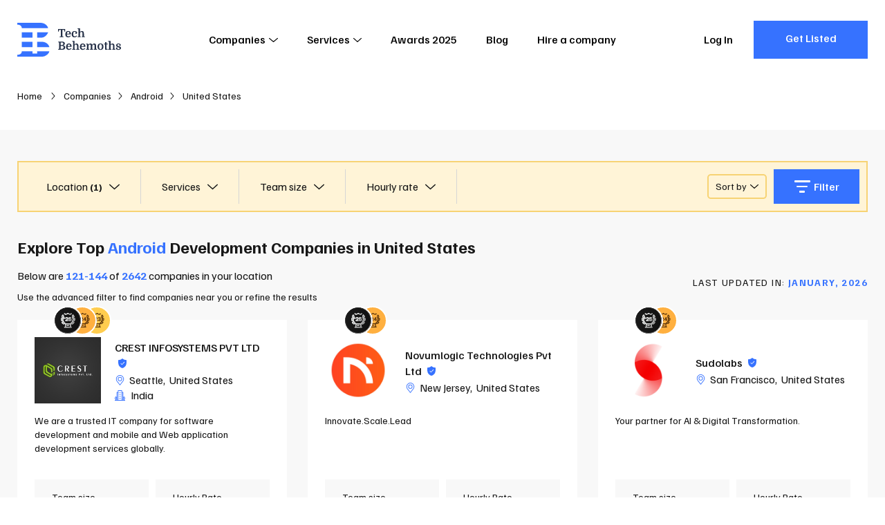

--- FILE ---
content_type: application/javascript; charset=UTF-8
request_url: https://techbehemoths.com/_nuxt/2e69448.js
body_size: 3162
content:
(window.webpackJsonp=window.webpackJsonp||[]).push([[5],{1021:function(t,e,r){"use strict";var n=r(5),i=r(12),o=r(9),u=r(118),s=r(41),f=r(851),c=r(198),a=r(199),v=r(16),d=r(67),h=r(40),l=r(8),p=r(205),g=r(61),x=r(207);t.exports=function(t,e,r){var y=-1!==t.indexOf("Map"),S=-1!==t.indexOf("Weak"),w=y?"set":"add",b=i[t],m=b&&b.prototype,z=b,k={},E=function(t){var e=o(m[t]);s(m,t,"add"===t?function(t){return e(this,0===t?0:t),this}:"delete"===t?function(t){return!(S&&!h(t))&&e(this,0===t?0:t)}:"get"===t?function(t){return S&&!h(t)?void 0:e(this,0===t?0:t)}:"has"===t?function(t){return!(S&&!h(t))&&e(this,0===t?0:t)}:function(t,r){return e(this,0===t?0:t,r),this})};if(u(t,!v(b)||!(S||m.forEach&&!l((function(){(new b).entries().next()})))))z=r.getConstructor(e,t,y,w),f.enable();else if(u(t,!0)){var I=new z,O=I[w](S?{}:-0,1)!==I,j=l((function(){I.has(1)})),A=p((function(t){new b(t)})),D=!S&&l((function(){for(var t=new b,e=5;e--;)t[w](e,e);return!t.has(-0)}));A||((z=e((function(t,e){a(t,m);var r=x(new b,t,z);return d(e)||c(e,r[w],{that:r,AS_ENTRIES:y}),r}))).prototype=m,m.constructor=z),(j||D)&&(E("delete"),E("has"),y&&E("get")),(D||O)&&E(w),S&&m.clear&&delete m.clear}return k[t]=z,n({global:!0,constructor:!0,forced:z!==b},k),g(z,t),S||r.setStrong(z,t,y),z}},1022:function(t,e,r){"use strict";var n=r(8),i=r(40),o=r(60),u=r(1023),s=Object.isExtensible,f=n((function(){s(1)}));t.exports=f||u?function(t){return!!i(t)&&((!u||"ArrayBuffer"!==o(t))&&(!s||s(t)))}:s},1023:function(t,e,r){"use strict";var n=r(8);t.exports=n((function(){if("function"==typeof ArrayBuffer){var t=new ArrayBuffer(8);Object.isExtensible(t)&&Object.defineProperty(t,"a",{value:8})}}))},1024:function(t,e,r){"use strict";var n=r(8);t.exports=!n((function(){return Object.isExtensible(Object.preventExtensions({}))}))},1025:function(t,e,r){"use strict";var n=r(74),i=r(91),o=r(313),u=r(77),s=r(199),f=r(67),c=r(198),a=r(208),v=r(146),d=r(206),h=r(28),l=r(851).fastKey,p=r(68),g=p.set,x=p.getterFor;t.exports={getConstructor:function(t,e,r,a){var v=t((function(t,i){s(t,d),g(t,{type:e,index:n(null),first:void 0,last:void 0,size:0}),h||(t.size=0),f(i)||c(i,t[a],{that:t,AS_ENTRIES:r})})),d=v.prototype,p=x(e),y=function(t,e,r){var n,i,o=p(t),u=S(t,e);return u?u.value=r:(o.last=u={index:i=l(e,!0),key:e,value:r,previous:n=o.last,next:void 0,removed:!1},o.first||(o.first=u),n&&(n.next=u),h?o.size++:t.size++,"F"!==i&&(o.index[i]=u)),t},S=function(t,e){var r,n=p(t),i=l(e);if("F"!==i)return n.index[i];for(r=n.first;r;r=r.next)if(r.key===e)return r};return o(d,{clear:function(){for(var t=p(this),e=t.index,r=t.first;r;)r.removed=!0,r.previous&&(r.previous=r.previous.next=void 0),delete e[r.index],r=r.next;t.first=t.last=void 0,h?t.size=0:this.size=0},delete:function(t){var e=this,r=p(e),n=S(e,t);if(n){var i=n.next,o=n.previous;delete r.index[n.index],n.removed=!0,o&&(o.next=i),i&&(i.previous=o),r.first===n&&(r.first=i),r.last===n&&(r.last=o),h?r.size--:e.size--}return!!n},forEach:function(t){for(var e,r=p(this),n=u(t,arguments.length>1?arguments[1]:void 0);e=e?e.next:r.first;)for(n(e.value,e.key,this);e&&e.removed;)e=e.previous},has:function(t){return!!S(this,t)}}),o(d,r?{get:function(t){var e=S(this,t);return e&&e.value},set:function(t,e){return y(this,0===t?0:t,e)}}:{add:function(t){return y(this,t=0===t?0:t,t)}}),h&&i(d,"size",{configurable:!0,get:function(){return p(this).size}}),v},setStrong:function(t,e,r){var n=e+" Iterator",i=x(e),o=x(n);a(t,e,(function(t,e){g(this,{type:n,target:t,state:i(t),kind:e,last:void 0})}),(function(){for(var t=o(this),e=t.kind,r=t.last;r&&r.removed;)r=r.previous;return t.target&&(t.last=r=r?r.next:t.state.first)?v("keys"===e?r.key:"values"===e?r.value:[r.key,r.value],!1):(t.target=void 0,v(void 0,!0))}),r?"entries":"values",!r,!0),d(e)}}},1026:function(t,e,r){"use strict";var n=r(51),i=r(16),o=r(1670),u=r(40),s=n("Set");t.exports=function(t){return function(t){return u(t)&&"number"==typeof t.size&&i(t.has)&&i(t.keys)}(t)?t:o(t)?new s(t):t}},1027:function(t,e,r){"use strict";var n=r(66),i=r(31),o=r(24),u=r(78),s=r(1672),f="Invalid size",c=RangeError,a=TypeError,v=Math.max,d=function(t,e,r,n){this.set=t,this.size=e,this.has=r,this.keys=n};d.prototype={getIterator:function(){return s(i(o(this.keys,this.set)))},includes:function(t){return o(this.has,this.set,t)}},t.exports=function(t){i(t);var e=+t.size;if(e!=e)throw new a(f);var r=u(e);if(r<0)throw new c(f);return new d(t,v(r,0),n(t.has),n(t.keys))}},1124:function(t,e,r){"use strict";var n=r(318),i=r(750);t.exports=n(i.proto,"size","get")||function(t){return t.size}},1288:function(t,e,r){"use strict";var n=r(750),i=r(806),o=n.Set,u=n.add;t.exports=function(t){var e=new o;return i(t,(function(t){u(e,t)})),e}},1669:function(t,e,r){"use strict";r(1021)("Set",(function(t){return function(){return t(this,arguments.length?arguments[0]:void 0)}}),r(1025))},1670:function(t,e,r){"use strict";var n=r(95),i=r(32),o=r(67),u=r(18),s=r(99),f=u("iterator"),c=Object;t.exports=function(t){if(o(t))return!1;var e=c(t);return void 0!==e[f]||"@@iterator"in e||i(s,n(e))}},1671:function(t,e,r){"use strict";var n=r(695),i=r(750),o=r(1288),u=r(1124),s=r(1027),f=r(806),c=r(790),a=i.has,v=i.remove;t.exports=function(t){var e=n(this),r=s(t),i=o(e);return u(e)<=r.size?f(e,(function(t){r.includes(t)&&v(i,t)})):c(r.getIterator(),(function(t){a(e,t)&&v(i,t)})),i}},1672:function(t,e,r){"use strict";t.exports=function(t){return{iterator:t,next:t.next,done:!1}}},1673:function(t,e,r){"use strict";var n=r(695),i=r(750),o=r(1124),u=r(1027),s=r(806),f=r(790),c=i.Set,a=i.add,v=i.has;t.exports=function(t){var e=n(this),r=u(t),i=new c;return o(e)>r.size?f(r.getIterator(),(function(t){v(e,t)&&a(i,t)})):s(e,(function(t){r.includes(t)&&a(i,t)})),i}},1674:function(t,e,r){"use strict";var n=r(695),i=r(750).has,o=r(1124),u=r(1027),s=r(806),f=r(790),c=r(213);t.exports=function(t){var e=n(this),r=u(t);if(o(e)<=r.size)return!1!==s(e,(function(t){if(r.includes(t))return!1}),!0);var a=r.getIterator();return!1!==f(a,(function(t){if(i(e,t))return c(a,"normal",!1)}))}},1675:function(t,e,r){"use strict";var n=r(695),i=r(1124),o=r(806),u=r(1027);t.exports=function(t){var e=n(this),r=u(t);return!(i(e)>r.size)&&!1!==o(e,(function(t){if(!r.includes(t))return!1}),!0)}},1676:function(t,e,r){"use strict";var n=r(695),i=r(750).has,o=r(1124),u=r(1027),s=r(790),f=r(213);t.exports=function(t){var e=n(this),r=u(t);if(o(e)<r.size)return!1;var c=r.getIterator();return!1!==s(c,(function(t){if(!i(e,t))return f(c,"normal",!1)}))}},1677:function(t,e,r){"use strict";var n=r(695),i=r(750),o=r(1288),u=r(1027),s=r(790),f=i.add,c=i.has,a=i.remove;t.exports=function(t){var e=n(this),r=u(t).getIterator(),i=o(e);return s(r,(function(t){c(e,t)?a(i,t):f(i,t)})),i}},1678:function(t,e,r){"use strict";var n=r(695),i=r(750).add,o=r(1288),u=r(1027),s=r(790);t.exports=function(t){var e=n(this),r=u(t).getIterator(),f=o(e);return s(r,(function(t){i(f,t)})),f}},695:function(t,e,r){"use strict";var n=r(750).has;t.exports=function(t){return n(t),t}},750:function(t,e,r){"use strict";var n=r(9),i=Set.prototype;t.exports={Set:Set,add:n(i.add),has:n(i.has),remove:n(i.delete),proto:i}},790:function(t,e,r){"use strict";var n=r(24);t.exports=function(t,e,r){for(var i,o,u=r?t:t.iterator,s=t.next;!(i=n(s,u)).done;)if(void 0!==(o=e(i.value)))return o}},802:function(t,e,r){"use strict";r(1669)},803:function(t,e,r){"use strict";var n=r(5),i=r(695),o=r(750).add;n({target:"Set",proto:!0,real:!0,forced:!0},{addAll:function(){for(var t=i(this),e=0,r=arguments.length;e<r;e++)o(t,arguments[e]);return t}})},804:function(t,e,r){"use strict";var n=r(5),i=r(695),o=r(750).remove;n({target:"Set",proto:!0,real:!0,forced:!0},{deleteAll:function(){for(var t,e=i(this),r=!0,n=0,u=arguments.length;n<u;n++)t=o(e,arguments[n]),r=r&&t;return!!r}})},805:function(t,e,r){"use strict";var n=r(5),i=r(24),o=r(1026),u=r(1671);n({target:"Set",proto:!0,real:!0,forced:!0},{difference:function(t){return i(u,this,o(t))}})},806:function(t,e,r){"use strict";var n=r(9),i=r(790),o=r(750),u=o.Set,s=o.proto,f=n(s.forEach),c=n(s.keys),a=c(new u).next;t.exports=function(t,e,r){return r?i({iterator:c(t),next:a},e):f(t,e)}},807:function(t,e,r){"use strict";var n=r(5),i=r(77),o=r(695),u=r(806);n({target:"Set",proto:!0,real:!0,forced:!0},{every:function(t){var e=o(this),r=i(t,arguments.length>1?arguments[1]:void 0);return!1!==u(e,(function(t){if(!r(t,t,e))return!1}),!0)}})},808:function(t,e,r){"use strict";var n=r(5),i=r(77),o=r(695),u=r(750),s=r(806),f=u.Set,c=u.add;n({target:"Set",proto:!0,real:!0,forced:!0},{filter:function(t){var e=o(this),r=i(t,arguments.length>1?arguments[1]:void 0),n=new f;return s(e,(function(t){r(t,t,e)&&c(n,t)})),n}})},809:function(t,e,r){"use strict";var n=r(5),i=r(77),o=r(695),u=r(806);n({target:"Set",proto:!0,real:!0,forced:!0},{find:function(t){var e=o(this),r=i(t,arguments.length>1?arguments[1]:void 0),n=u(e,(function(t){if(r(t,t,e))return{value:t}}),!0);return n&&n.value}})},810:function(t,e,r){"use strict";var n=r(5),i=r(24),o=r(1026),u=r(1673);n({target:"Set",proto:!0,real:!0,forced:!0},{intersection:function(t){return i(u,this,o(t))}})},811:function(t,e,r){"use strict";var n=r(5),i=r(24),o=r(1026),u=r(1674);n({target:"Set",proto:!0,real:!0,forced:!0},{isDisjointFrom:function(t){return i(u,this,o(t))}})},812:function(t,e,r){"use strict";var n=r(5),i=r(24),o=r(1026),u=r(1675);n({target:"Set",proto:!0,real:!0,forced:!0},{isSubsetOf:function(t){return i(u,this,o(t))}})},813:function(t,e,r){"use strict";var n=r(5),i=r(24),o=r(1026),u=r(1676);n({target:"Set",proto:!0,real:!0,forced:!0},{isSupersetOf:function(t){return i(u,this,o(t))}})},814:function(t,e,r){"use strict";var n=r(5),i=r(9),o=r(695),u=r(806),s=r(30),f=i([].join),c=i([].push);n({target:"Set",proto:!0,real:!0,forced:!0},{join:function(t){var e=o(this),r=void 0===t?",":s(t),n=[];return u(e,(function(t){c(n,t)})),f(n,r)}})},815:function(t,e,r){"use strict";var n=r(5),i=r(77),o=r(695),u=r(750),s=r(806),f=u.Set,c=u.add;n({target:"Set",proto:!0,real:!0,forced:!0},{map:function(t){var e=o(this),r=i(t,arguments.length>1?arguments[1]:void 0),n=new f;return s(e,(function(t){c(n,r(t,t,e))})),n}})},816:function(t,e,r){"use strict";var n=r(5),i=r(66),o=r(695),u=r(806),s=TypeError;n({target:"Set",proto:!0,real:!0,forced:!0},{reduce:function(t){var e=o(this),r=arguments.length<2,n=r?void 0:arguments[1];if(i(t),u(e,(function(i){r?(r=!1,n=i):n=t(n,i,i,e)})),r)throw new s("Reduce of empty set with no initial value");return n}})},817:function(t,e,r){"use strict";var n=r(5),i=r(77),o=r(695),u=r(806);n({target:"Set",proto:!0,real:!0,forced:!0},{some:function(t){var e=o(this),r=i(t,arguments.length>1?arguments[1]:void 0);return!0===u(e,(function(t){if(r(t,t,e))return!0}),!0)}})},818:function(t,e,r){"use strict";var n=r(5),i=r(24),o=r(1026),u=r(1677);n({target:"Set",proto:!0,real:!0,forced:!0},{symmetricDifference:function(t){return i(u,this,o(t))}})},819:function(t,e,r){"use strict";var n=r(5),i=r(24),o=r(1026),u=r(1678);n({target:"Set",proto:!0,real:!0,forced:!0},{union:function(t){return i(u,this,o(t))}})},851:function(t,e,r){"use strict";var n=r(5),i=r(9),o=r(116),u=r(40),s=r(32),f=r(46).f,c=r(94),a=r(314),v=r(1022),d=r(147),h=r(1024),l=!1,p=d("meta"),g=0,x=function(t){f(t,p,{value:{objectID:"O"+g++,weakData:{}}})},y=t.exports={enable:function(){y.enable=function(){},l=!0;var t=c.f,e=i([].splice),r={};r[p]=1,t(r).length&&(c.f=function(r){for(var n=t(r),i=0,o=n.length;i<o;i++)if(n[i]===p){e(n,i,1);break}return n},n({target:"Object",stat:!0,forced:!0},{getOwnPropertyNames:a.f}))},fastKey:function(t,e){if(!u(t))return"symbol"==typeof t?t:("string"==typeof t?"S":"P")+t;if(!s(t,p)){if(!v(t))return"F";if(!e)return"E";x(t)}return t[p].objectID},getWeakData:function(t,e){if(!s(t,p)){if(!v(t))return!0;if(!e)return!1;x(t)}return t[p].weakData},onFreeze:function(t){return h&&l&&v(t)&&!s(t,p)&&x(t),t}};o[p]=!0}}]);